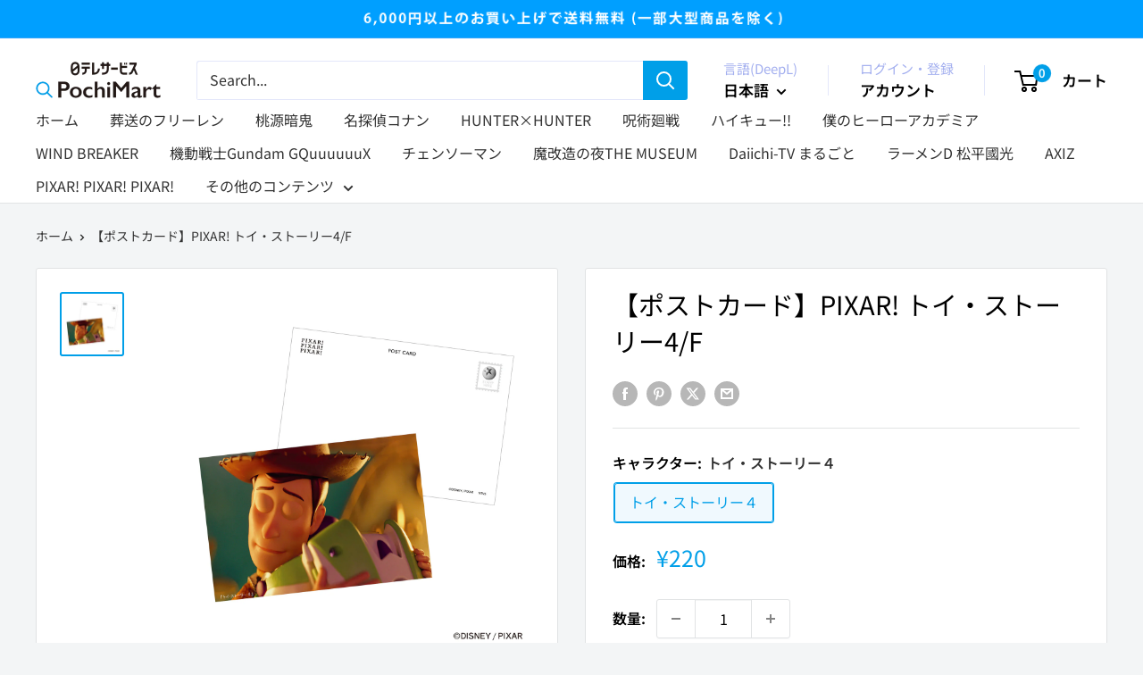

--- FILE ---
content_type: text/css
request_url: https://pochimart.com/cdn/shop/t/54/assets/bss-lock-settings.css?v=67639800343593277901763222427
body_size: 726
content:
.bss-lock-passcode-container-2751.page-width.bsscommerce-passcode-container .bss-commerce-passcode-container-2{width:100%;display:flex;justify-content:center;align-items:flex-start;margin-top:16px}.bss-lock-passcode-container-2751 .bss-commerce-passcode-input-label{margin-bottom:4px;display:flex;width:100%;justify-content:flex-start;font-size:15px;color:#000;font-weight:400;font-style:normal;text-decoration:none}.bss-lock-passcode-container-2751.page-width #bsscommerce-ltap-password{display:flex;flex-direction:inherit;row-gap:6px;column-gap:6px;max-width:100%;max-height:200px;align-items:center;height:42px}.bss-lock-passcode-container-2751 .bss-password-form-wrapper{display:flex;align-items:center;border:1px solid;border-color:#000;border-radius:5px;overflow:hidden;background-color:#fff;margin-right:6px;flex:1;justify-content:space-between}.bss-lock-passcode-container-2751.page-width.bsscommerce-passcode-container .bss-password-form-wrapper{width:79px;max-width:100%;max-height:200px;height:100%}.bss-lock-passcode-container-2751 #bsscommerce-password{padding:8px 0 8px 10px;border-radius:5px;font-size:14px;border:none;margin-right:5px;box-shadow:none;outline:none}.bss-lock-passcode-container-2751.page-width.bsscommerce-passcode-container #bsscommerce-password{width:79px}.bss-lock-passcode-container-2751 .toggle-passcode-input{background-color:transparent;border:none;line-height:0;padding:8px;cursor:pointer;fill:#babec3}.bss-lock-passcode-container-2751 #bsscommerce-password-submit{color:#fff!important;background-color:#000!important;border:1px solid #ccc;padding:5px 15px;border-radius:5px;cursor:pointer;height:42px;font-size:14px;font-weight:700}.bss-lock-passcode-container-2751.page-width.bsscommerce-passcode-container #bsscommerce-password-submit{max-height:200px;max-width:100%;width:79px}.bss-lock-message-element-2751{font-size:14px!important;font-weight:400!important;font-style:normal!important;text-decoration:none!important;text-align:center!important;color:#000!important;display:inline-block!important;font-family:inherit!important}.bss-lock-passcode-container-2943.page-width.bsscommerce-passcode-container .bss-commerce-passcode-container-2{width:100%;display:flex;justify-content:center;align-items:flex-start;margin-top:16px}.bss-lock-passcode-container-2943 .bss-commerce-passcode-input-label{margin-bottom:4px;display:flex;width:100%;justify-content:center;font-size:14px;color:#000;font-weight:700;font-style:normal;text-decoration:none}.bss-lock-passcode-container-2943.page-width #bsscommerce-ltap-password{display:flex;flex-direction:column;row-gap:6px;column-gap:6px;max-width:100%;max-height:410px;align-items:center;height:fit-content}.bss-lock-passcode-container-2943 .bss-password-form-wrapper{display:flex;align-items:center;border:1px solid;border-color:#999;border-radius:5px;overflow:hidden;background-color:#fff;margin-right:6px;flex:1;justify-content:space-between}.bss-lock-passcode-container-2943.page-width.bsscommerce-passcode-container .bss-password-form-wrapper{width:335px;max-width:100%;max-height:200px;height:40px}.bss-lock-passcode-container-2943 #bsscommerce-password{padding:8px 0 8px 10px;border-radius:5px;font-size:14px;border:none;margin-right:5px;box-shadow:none;outline:none}.bss-lock-passcode-container-2943.page-width.bsscommerce-passcode-container #bsscommerce-password{width:335px}.bss-lock-passcode-container-2943 .toggle-passcode-input{background-color:transparent;border:none;line-height:0;padding:8px;cursor:pointer;fill:#babec3}.bss-lock-passcode-container-2943 #bsscommerce-password-submit{color:#fff!important;background-color:#999!important;border:1px solid #ccc;padding:5px 15px;border-radius:5px;cursor:pointer;height:42px;font-size:14px;font-weight:700}.bss-lock-passcode-container-2943.page-width.bsscommerce-passcode-container #bsscommerce-password-submit{max-height:200px;max-width:100%;width:79px}.bss-lock-message-element-2943{font-size:14px!important;font-weight:400!important;font-style:normal!important;text-decoration:none!important;text-align:center!important;color:#000!important;display:inline-block!important;font-family:inherit!important}.bss-lock-passcode-container-2944.page-width.bsscommerce-passcode-container .bss-commerce-passcode-container-2{width:100%;display:flex;justify-content:center;align-items:flex-start;margin-top:16px}.bss-lock-passcode-container-2944 .bss-commerce-passcode-input-label{margin-bottom:4px;display:flex;width:100%;justify-content:flex-start;font-size:14px;color:#000;font-weight:400;font-style:normal;text-decoration:none}.bss-lock-passcode-container-2944.page-width #bsscommerce-ltap-password{display:flex;flex-direction:inherit;row-gap:6px;column-gap:6px;max-width:100%;max-height:200px;align-items:center;height:42px}.bss-lock-passcode-container-2944 .bss-password-form-wrapper{display:flex;align-items:center;border:1px solid;border-color:#000;border-radius:5px;overflow:hidden;background-color:#fff;margin-right:6px;flex:1;justify-content:space-between}.bss-lock-passcode-container-2944.page-width.bsscommerce-passcode-container .bss-password-form-wrapper{width:335px;max-width:100%;max-height:200px;height:100%}.bss-lock-passcode-container-2944 #bsscommerce-password{padding:8px 0 8px 10px;border-radius:5px;font-size:14px;border:none;margin-right:5px;box-shadow:none;outline:none}.bss-lock-passcode-container-2944.page-width.bsscommerce-passcode-container #bsscommerce-password{width:335px}.bss-lock-passcode-container-2944 .toggle-passcode-input{background-color:transparent;border:none;line-height:0;padding:8px;cursor:pointer;fill:#babec3}.bss-lock-passcode-container-2944 #bsscommerce-password-submit{color:#fff!important;background-color:#000!important;border:1px solid #ccc;padding:5px 15px;border-radius:5px;cursor:pointer;height:42px;font-size:14px;font-weight:700}.bss-lock-passcode-container-2944.page-width.bsscommerce-passcode-container #bsscommerce-password-submit{max-height:200px;max-width:100%;width:79px}.bss-lock-message-element-2944{font-size:14px!important;font-weight:400!important;font-style:normal!important;text-decoration:none!important;text-align:center!important;color:#000!important;display:inline-block!important;font-family:inherit!important}.bss-lock-passcode-container-2985.page-width.bsscommerce-passcode-container .bss-commerce-passcode-container-2{width:100%;display:flex;justify-content:center;align-items:flex-start;margin-top:16px}.bss-lock-passcode-container-2985 .bss-commerce-passcode-input-label{margin-bottom:4px;display:flex;width:100%;justify-content:flex-start;font-size:14px;color:#000;font-weight:400;font-style:normal;text-decoration:none}.bss-lock-passcode-container-2985.page-width #bsscommerce-ltap-password{display:flex;flex-direction:inherit;row-gap:6px;column-gap:6px;max-width:100%;max-height:200px;align-items:center;height:42px}.bss-lock-passcode-container-2985 .bss-password-form-wrapper{display:flex;align-items:center;border:1px solid;border-color:#000;border-radius:5px;overflow:hidden;background-color:#fff;margin-right:6px;flex:1;justify-content:space-between}.bss-lock-passcode-container-2985.page-width.bsscommerce-passcode-container .bss-password-form-wrapper{width:335px;max-width:100%;max-height:200px;height:100%}.bss-lock-passcode-container-2985 #bsscommerce-password{padding:8px 0 8px 10px;border-radius:5px;font-size:14px;border:none;margin-right:5px;box-shadow:none;outline:none}.bss-lock-passcode-container-2985.page-width.bsscommerce-passcode-container #bsscommerce-password{width:335px}.bss-lock-passcode-container-2985 .toggle-passcode-input{background-color:transparent;border:none;line-height:0;padding:8px;cursor:pointer;fill:#babec3}.bss-lock-passcode-container-2985 #bsscommerce-password-submit{color:#fff!important;background-color:#000!important;border:1px solid #ccc;padding:5px 15px;border-radius:5px;cursor:pointer;height:42px;font-size:14px;font-weight:700}.bss-lock-passcode-container-2985.page-width.bsscommerce-passcode-container #bsscommerce-password-submit{max-height:200px;max-width:100%;width:79px}.bss-lock-message-element-2985{font-size:14px!important;font-weight:400!important;font-style:normal!important;text-decoration:none!important;text-align:center!important;color:#000!important;display:inline-block!important;font-family:inherit!important}.bss-lock-passcode-container-3010.page-width.bsscommerce-passcode-container .bss-commerce-passcode-container-2{width:100%;display:flex;justify-content:center;align-items:flex-start;margin-top:16px}.bss-lock-passcode-container-3010 .bss-commerce-passcode-input-label{margin-bottom:4px;display:flex;width:100%;justify-content:flex-start;font-size:14px;color:#000;font-weight:400;font-style:normal;text-decoration:none}.bss-lock-passcode-container-3010.page-width #bsscommerce-ltap-password{display:flex;flex-direction:inherit;row-gap:6px;column-gap:6px;max-width:100%;max-height:200px;align-items:center;height:42px}.bss-lock-passcode-container-3010 .bss-password-form-wrapper{display:flex;align-items:center;border:1px solid;border-color:#000;border-radius:5px;overflow:hidden;background-color:#fff;margin-right:6px;flex:1;justify-content:space-between}.bss-lock-passcode-container-3010.page-width.bsscommerce-passcode-container .bss-password-form-wrapper{width:335px;max-width:100%;max-height:200px;height:100%}.bss-lock-passcode-container-3010 #bsscommerce-password{padding:8px 0 8px 10px;border-radius:5px;font-size:14px;border:none;margin-right:5px;box-shadow:none;outline:none}.bss-lock-passcode-container-3010.page-width.bsscommerce-passcode-container #bsscommerce-password{width:335px}.bss-lock-passcode-container-3010 .toggle-passcode-input{background-color:transparent;border:none;line-height:0;padding:8px;cursor:pointer;fill:#babec3}.bss-lock-passcode-container-3010 #bsscommerce-password-submit{color:#fff!important;background-color:#000!important;border:1px solid #ccc;padding:5px 15px;border-radius:5px;cursor:pointer;height:42px;font-size:14px;font-weight:700}.bss-lock-passcode-container-3010.page-width.bsscommerce-passcode-container #bsscommerce-password-submit{max-height:200px;max-width:100%;width:79px}.bss-lock-message-element-3010{font-size:14px!important;font-weight:400!important;font-style:normal!important;text-decoration:none!important;text-align:center!important;color:#000!important;display:inline-block!important;font-family:inherit!important}.container_msg{height:200px;display:grid;place-items:center;background-color:#add8e6}.content_msg{font-size:large}.bss-lock-passcode-container-5630.page-width.bsscommerce-passcode-container .bss-commerce-passcode-container-2{width:100%;display:flex;justify-content:center;align-items:flex-start;margin-top:16px}.bss-lock-passcode-container-5630 .bss-commerce-passcode-input-label{margin-bottom:4px;display:flex;width:100%;justify-content:center;font-size:14px;color:#03a9f4;font-weight:400;font-style:normal;text-decoration:none}.bss-lock-passcode-container-5630.page-width #bsscommerce-ltap-password{display:flex;flex-direction:column;row-gap:6px;column-gap:6px;max-width:100%;max-height:410px;align-items:center;height:fit-content}.bss-lock-passcode-container-5630 .bss-password-form-wrapper{display:flex;align-items:center;border:1px solid;border-color:#0288d1;border-radius:20px;overflow:hidden;background-color:#fff;margin-right:6px;flex:1;justify-content:space-between}.bss-lock-passcode-container-5630.page-width.bsscommerce-passcode-container .bss-password-form-wrapper{width:355px;max-width:100%;max-height:200px;height:42px}.bss-lock-passcode-container-5630 #bsscommerce-password{padding:8px 0 8px 10px;border-radius:20px;font-size:14px;border:none;margin-right:5px;box-shadow:none;outline:none}.bss-lock-passcode-container-5630.page-width.bsscommerce-passcode-container #bsscommerce-password{width:355px}.bss-lock-passcode-container-5630 .toggle-passcode-input{background-color:transparent;border:none;line-height:0;padding:8px;cursor:pointer;fill:#babec3}.bss-lock-passcode-container-5630 #bsscommerce-password-submit{color:#fff!important;background-color:#000!important;border:1px solid #ccc;padding:5px 15px;border-radius:6px;cursor:pointer;height:42px;font-size:14px;font-weight:700}.bss-lock-passcode-container-5630.page-width.bsscommerce-passcode-container #bsscommerce-password-submit{max-height:200px;max-width:100%;width:101px}.bss-lock-message-element-5630{font-size:14px!important;font-weight:400!important;font-style:normal!important;text-decoration:none!important;text-align:center!important;color:#000!important;display:inline-block!important;font-family:inherit!important}.bss-lock-passcode-container-5630 #bsscommerce-password-submit{background:linear-gradient(135deg,#0288d1,#03a9f4,#00bcd4)}.bss-lock-passcode-container-5630 .bss-password-form-wrapper{border-width:2px;background:linear-gradient(135deg,#e3f2fd,#bbdefb)}.bss-lock-passcode-container-5630 #bsscommerce-password{background:inherit}.bss-lock-passcode-container-5630 .bss-passcode-request{background:linear-gradient(135deg,#0288d1,#03a9f4,#00bcd4);background-clip:text;-webkit-text-fill-color:transparent;text-decoration:underline;text-decoration-color:#0288d1}.bss-lock-passcode-container-6096.page-width.bsscommerce-passcode-container .bss-commerce-passcode-container-2{width:100%;display:flex;justify-content:center;align-items:flex-start;margin-top:16px}.bss-lock-passcode-container-6096 .bss-commerce-passcode-input-label{margin-bottom:4px;display:flex;width:100%;justify-content:center;font-size:14px;color:#ff492b;font-weight:400;font-style:normal;text-decoration:none}.bss-lock-passcode-container-6096.page-width #bsscommerce-ltap-password{display:flex;flex-direction:column;row-gap:6px;column-gap:6px;max-width:100%;max-height:410px;align-items:center;height:fit-content}.bss-lock-passcode-container-6096 .bss-password-form-wrapper{display:flex;align-items:center;border:1px solid;border-color:#ff6b35;border-radius:12px;overflow:hidden;background-color:#fff;margin-right:6px;flex:1;justify-content:space-between}.bss-lock-passcode-container-6096.page-width.bsscommerce-passcode-container .bss-password-form-wrapper{width:355px;max-width:100%;max-height:200px;height:42px}.bss-lock-passcode-container-6096 #bsscommerce-password{padding:8px 0 8px 10px;border-radius:12px;font-size:14px;border:none;margin-right:5px;box-shadow:none;outline:none}.bss-lock-passcode-container-6096.page-width.bsscommerce-passcode-container #bsscommerce-password{width:355px}.bss-lock-passcode-container-6096 .toggle-passcode-input{background-color:transparent;border:none;line-height:0;padding:8px;cursor:pointer;fill:#babec3}.bss-lock-passcode-container-6096 #bsscommerce-password-submit{color:#fff!important;background-color:#000!important;border:1px solid #ccc;padding:5px 15px;border-radius:12px;cursor:pointer;height:42px;font-size:14px;font-weight:700}.bss-lock-passcode-container-6096.page-width.bsscommerce-passcode-container #bsscommerce-password-submit{max-height:200px;max-width:100%;width:101px}.bss-lock-message-element-6096{font-size:14px!important;font-weight:400!important;font-style:normal!important;text-decoration:none!important;text-align:center!important;color:#000!important;display:inline-block!important;font-family:inherit!important}.bss-lock-passcode-container-6096 #bsscommerce-password-submit{background:linear-gradient(135deg,#ff6b35,#ff416c,#ff4b2b)}.bss-lock-passcode-container-6096 .bss-password-form-wrapper{border-width:2px;background:linear-gradient(135deg,#fff5f0,#ffe8dc)}.bss-lock-passcode-container-6096 #bsscommerce-password{background:inherit}.bss-lock-passcode-container-6096 .bss-passcode-request{background:linear-gradient(135deg,#ff6b35,#ff416c,#ff4b2b);background-clip:text;-webkit-text-fill-color:transparent;text-decoration:underline;text-decoration-color:#ff6b35}.bss-lock-passcode-container-6714.page-width.bsscommerce-passcode-container .bss-commerce-passcode-container-2{width:100%;display:flex;justify-content:center;align-items:flex-start;margin-top:16px}.bss-lock-passcode-container-6714 .bss-commerce-passcode-input-label{margin-bottom:4px;display:flex;width:100%;justify-content:center;font-size:14px;color:#03a9f4;font-weight:400;font-style:normal;text-decoration:none}.bss-lock-passcode-container-6714.page-width #bsscommerce-ltap-password{display:flex;flex-direction:column;row-gap:6px;column-gap:6px;max-width:100%;max-height:410px;align-items:center;height:fit-content}.bss-lock-passcode-container-6714 .bss-password-form-wrapper{display:flex;align-items:center;border:1px solid;border-color:#0288d1;border-radius:20px;overflow:hidden;background-color:#fff;margin-right:6px;flex:1;justify-content:space-between}.bss-lock-passcode-container-6714.page-width.bsscommerce-passcode-container .bss-password-form-wrapper{width:355px;max-width:100%;max-height:200px;height:42px}.bss-lock-passcode-container-6714 #bsscommerce-password{padding:8px 0 8px 10px;border-radius:20px;font-size:14px;border:none;margin-right:5px;box-shadow:none;outline:none}.bss-lock-passcode-container-6714.page-width.bsscommerce-passcode-container #bsscommerce-password{width:355px}.bss-lock-passcode-container-6714 .toggle-passcode-input{background-color:transparent;border:none;line-height:0;padding:8px;cursor:pointer;fill:#babec3}.bss-lock-passcode-container-6714 #bsscommerce-password-submit{color:#fff!important;background-color:#000!important;border:1px solid #ccc;padding:5px 15px;border-radius:10px;cursor:pointer;height:42px;font-size:14px;font-weight:700}.bss-lock-passcode-container-6714.page-width.bsscommerce-passcode-container #bsscommerce-password-submit{max-height:200px;max-width:100%;width:101px}.bss-lock-message-element-6714{font-size:14px!important;font-weight:400!important;font-style:normal!important;text-decoration:none!important;text-align:center!important;color:#000!important;display:inline-block!important;font-family:inherit!important}.bss-lock-passcode-container-6714 #bsscommerce-password-submit{background:linear-gradient(135deg,#0288d1,#03a9f4,#00bcd4)}.bss-lock-passcode-container-6714 .bss-password-form-wrapper{border-width:2px;background:linear-gradient(135deg,#e3f2fd,#bbdefb)}.bss-lock-passcode-container-6714 #bsscommerce-password{background:inherit}.bss-lock-passcode-container-6714 .bss-passcode-request{background:linear-gradient(135deg,#0288d1,#03a9f4,#00bcd4);background-clip:text;-webkit-text-fill-color:transparent;text-decoration:underline;text-decoration-color:#0288d1}header [class*=bss-product-lock]{display:none!important}.product-block-list:has(.bss-lock-element) .quantity-selector--product{cursor:not-allowed;opacity:.5;pointer-events:none}.product-block-list:has(.bss-lock-element) .product-form__add-button{cursor:not-allowed!important;opacity:.5!important;pointer-events:none!important}.product-block-list:has(.bss-lock-element) .shopify-payment-button{cursor:not-allowed!important;opacity:.5!important;pointer-events:none!important}.sf-product-wrapper:has(.bss-lock-element) .shopify-payment-button{cursor:not-allowed!important;opacity:.5!important;pointer-events:none!important}.sf-product-wrapper:has(.bss-lock-element) .add-to-cart{cursor:not-allowed!important;opacity:.5!important;pointer-events:none!important}.sf__pcard:has(.bss-lock-element) form[action="/cart/add"]{cursor:not-allowed;opacity:.5;pointer-events:none}#CollectionProductGrid .sf__pcard:has(.bss-lock-element) form[action="/cart/add"]{display:none}.bss-hide-atc+*{display:none!important}.bss-lock-hidden{display:none}script#bss-behavior-script{display:none!important}
/*# sourceMappingURL=/cdn/shop/t/54/assets/bss-lock-settings.css.map?v=67639800343593277901763222427 */


--- FILE ---
content_type: text/javascript
request_url: https://pochimart.com/cdn/shop/t/54/assets/custom.js?v=102476495355921946141761896593
body_size: -623
content:
//# sourceMappingURL=/cdn/shop/t/54/assets/custom.js.map?v=102476495355921946141761896593


--- FILE ---
content_type: text/javascript
request_url: https://cdn.shopify.com/extensions/019a8134-e5e9-742f-ac9c-9d36ba0b1cbc/term-of-use-checkbox-426/assets/constants.js?v=1763453283
body_size: 2963
content:
window.constants = {
  // Shopify Free Theme--------------------------------------------------------------------------------
  'shopify_free_theme': {
    product: {
      buyNowButtonSelector: "[data-shopify=payment-button]",
      buyNowButtonOpacitySelector: "[data-shopify=payment-button]",
      addToCartButtonSelector: ".product-form__submit.button",
      addToCartButtonOpacitySelector: ".product-form__submit.button",
      cartNotificationSelector: "#cart-notification-form",
      cartNotificationOpacitySelector: "#cart-notification-form > .button",
      checkboxIdForBuyNowOrAddToCart: "term-of-use-checkbox",
      checkboxIdForCartNotification: "term-of-use-checkbox-cart-notification",
    },
    cart: {
      checkoutSelector: ".cart__footer .cart__ctas",
      checkoutOpacitySelector: ".cart__footer .cart__checkout-button",
      checkboxIdForCart: "term-of-use-checkbox-cart",
    },
    cartDrawer: {
      onClickSelector: {
        addToCartButtonSelector:
          "[id^='ProductSubmitButton-template--'][id$='__main']",
        cartIconSelector: "#cart-icon-bubble",
        cartPlusButtonSelector: 'button[name="plus"]',
        cartMinusButtonSelector: 'button[name="minus"]',
        cartRemoveButtonSelector: ".button--tertiary.cart-remove-button",
      },
      cartDrawerCheckoutSelector: ".drawer__footer .cart__ctas",
      checkboxIdForCartDrawer: "term-of-use-checkbox-cart-drawer",
      cartDrawerCheckoutOpacitySelector: ".drawer__footer .cart__ctas",
    },
    register: {
      createCustomerSelector: "#create_customer button",
      createCustomerOpacitySelector: "#create_customer button",
      checkboxIdForRegister: "term-of-use-checkbox-register",
    },
  },
  141: {
    product: {
      buyNowButtonSelector: "[data-shopify=payment-button]",
      buyNowButtonOpacitySelector: "[data-shopify=payment-button]",
      addToCartButtonSelector: "#addToCart",
      addToCartButtonOpacitySelector: "#addToCart",
      cartNotificationSelector: null,
      cartNotificationOpacitySelector: null,
      checkboxIdForBuyNowOrAddToCart: "term-of-use-checkbox",
      checkboxIdForCartNotification: "term-of-use-checkbox-cart-notification",
    },
    cart: {
      checkoutSelector: ".ajax-cart__buttons .ajax-cart__button-submit",
      checkoutOpacitySelector: ".ajax-cart__buttons .ajax-cart__button-submit",
      checkboxIdForCart: "term-of-use-checkbox-cart",
      time: 1000,
      onClickSelector: {
        cartDrawerDisappearsSelector:'.js-slideout-overlay',
        cartDrawerCloseButtonSelector: ".icn-close",
      },
    },
    cartDrawer: {
      onClickSelector: {
        addToCartButtonSelector:
          "#addToCart",
        cartIconSelector: ".slideout__trigger--open",
        cartPlusButtonSelector: '.ajax-cart__qty-control--up',
        cartMinusButtonSelector: '.ajax-cart__qty-control--down',
        cartRemoveButtonSelector: ".fash--apollo-close",
      },
      cartDrawerCheckoutSelector: "#mini-cart .ajax-cart__buttons",
      checkboxIdForCartDrawer: "term-of-use-checkbox-cart-drawer",
      cartDrawerCheckoutOpacitySelector: "#mini-cart .ajax-cart__button-submit",
    },
    register: {
      createCustomerSelector: "input.button.btn-secondary[type='submit'][value='Create']",
      createCustomerOpacitySelector: "input.button.btn-secondary[type='submit'][value='Create']",
      checkboxIdForRegister: "term-of-use-checkbox-register",
    },
    accountActivation: {
      activateAccountSelector: ".action_bottom",
      activateAccountOpacitySelector: ".action_bottom .secondary.button",
      checkboxAccountActivation: "term-of-use-checkbox-account-activation",
    },
  },
  // Symmetry
  568: {
    product: {
      buyNowButtonSelector: ".wallet-button-fade-in,.product-dynamic-payment-button",
      buyNowButtonOpacitySelector: ".wallet-button-fade-in,.product-dynamic-payment-button",
      addToCartButtonSelector: ".product-form__submit.button",
      addToCartButtonOpacitySelector: ".product-form__submit.button",
      cartNotificationSelector: "#cart-notification-form",
      cartNotificationOpacitySelector: "#cart-notification-form > .button",
      checkboxIdForBuyNowOrAddToCart: "term-of-use-checkbox",
      checkboxIdForCartNotification: "term-of-use-checkbox-cart-notification",
    },
    cart: {
      checkoutSelector: "#update-cart",
      checkoutOpacitySelector: "#update-cart",
      checkboxIdForCart: "term-of-use-checkbox-cart",
    },
    cartDrawer: {
      onClickSelector: {
        addToCartButtonSelector:
          ".quantity-submit-row__submit",
        cartIconSelector: ".cart-link",
        cartPlusButtonSelector: 'button[name="plus"]',
        cartMinusButtonSelector: 'button[name="minus"]',
        cartRemoveButtonSelector: ".button--tertiary.cart-remove-button",
      },
      cartDrawerCheckoutSelector: ".checkout-buttons",
      checkboxIdForCartDrawer: "term-of-use-checkbox-cart-drawer",
      cartDrawerCheckoutOpacitySelector: ".checkout-buttons",
    },
    register: {
      createCustomerSelector: "#create_customer button,.lightly-spaced-row-above .btn[type='submit']",
      createCustomerOpacitySelector: "#create_customer button,.lightly-spaced-row-above .btn[type='submit']",
      checkboxIdForRegister: "term-of-use-checkbox-register",
    },
    quickFormButton: ".btn.btn--secondary.quickbuy-toggle",
  },
  // Simple
  578: {
    product: {
      buyNowButtonSelector: "[data-shopify=payment-button]",
      buyNowButtonOpacitySelector: "[data-shopify=payment-button]",
      addToCartButtonSelector: ".product-form__submit.button",
      addToCartButtonOpacitySelector: ".product-form__submit.button",
      cartNotificationSelector: "#cart-notification-form",
      cartNotificationOpacitySelector: "#cart-notification-form > .button",
      checkboxIdForBuyNowOrAddToCart: "term-of-use-checkbox",
      checkboxIdForCartNotification: "term-of-use-checkbox-cart-notification",
    },
    cart: {
      checkoutSelector: "button[type='submit'][name='checkout'].btn",
      checkoutOpacitySelector: "button[type='submit'][name='checkout'].btn",
      checkboxIdForCart: "term-of-use-checkbox-cart",
    },    
  },
  // Showcase
  677: {
    product: {
      buyNowButtonSelector: "[data-shopify=payment-button]",
      buyNowButtonOpacitySelector: "[data-shopify=payment-button]",
      addToCartButtonSelector: 'button[name="add"]',
      addToCartButtonOpacitySelector: 'button[name="add"]',
      cartNotificationSelector: "#cart-notification-form",
      cartNotificationOpacitySelector: "#cart-notification-form > .button",
      checkboxIdForBuyNowOrAddToCart: "term-of-use-checkbox",
      checkboxIdForCartNotification: "term-of-use-checkbox-cart-notification",
    },
    cart: {
      checkoutSelector: ".checkout-btn",
      checkoutOpacitySelector: ".checkout-btn",
      checkboxIdForCart: "term-of-use-checkbox-cart",
    },
    cartDrawer: {
      onClickSelector: {
        addToCartButtonSelector:
          'button[name="add"]',
        cartIconSelector: "#cart-icon-bubble",
        cartPlusButtonSelector: 'button[name="plus"]',
        cartMinusButtonSelector: 'button[name="minus"]',
        cartRemoveButtonSelector: ".button--tertiary.cart-remove-button",
      },
      cartDrawerCheckoutSelector: ".button--checkout",
      checkboxIdForCartDrawer: "term-of-use-checkbox-cart-drawer",
      cartDrawerCheckoutOpacitySelector: ".button--checkout",
    },
    register: {
      createCustomerSelector: 'input[value="Create"]',
      createCustomerOpacitySelector: 'input[value="Create"]',
      checkboxIdForRegister: "term-of-use-checkbox-register",
    },
    quickFormButton: ".cc-quick-buy-btn-container",
  },
  // Focal--------------------------------------------------------------------------------
  714: {
    product: {
      buyNowButtonSelector: "[data-shopify=payment-button]",
      buyNowButtonOpacitySelector: "[data-shopify=payment-button]",
      addToCartButtonSelector: "#AddToCart,#StickyAddToCart",
      addToCartButtonOpacitySelector: "#AddToCart.product-form__add-button,#StickyAddToCart.product-form__add-button",
      cartNotificationSelector: null,
      cartNotificationOpacitySelector: null,
      checkboxIdForBuyNowOrAddToCart: "term-of-use-checkbox",
      checkboxIdForCartNotification: "term-of-use-checkbox-cart-notification",
    },
    cart: {
      checkoutSelector: ".cart__checkout-button",
      checkoutOpacitySelector: ".cart__checkout-button",
      checkboxIdForCart: "term-of-use-checkbox-cart",
    },
    cartDrawer: {
      onClickSelector: {
        addToCartButtonSelector: "#AddToCart",
        cartIconSelector: ".header__icon-wrapper",
        cartPlusButtonSelector:
          'a.quantity-selector__button[aria-label="Increase quantity"]',
        cartMinusButtonSelector:
          'a.quantity-selector__button[aria-label="Decrease quantity"]',
        cartRemoveButtonSelector: ".line-item__remove-button",
      },
      cartDrawerCheckoutSelector: "#mini-cart .checkout-button",
      checkboxIdForCartDrawer: "term-of-use-checkbox-cart-drawer",
      cartDrawerCheckoutOpacitySelector: "#mini-cart .checkout-button",
    },
    register: {
      createCustomerSelector: ".form__submit",
      createCustomerOpacitySelector: ".form__submit",
      checkboxIdForRegister: "term-of-use-checkbox-register",
    },
  },
  // canopy
  732: {
    product: {
      buyNowButtonSelector: "[data-shopify=payment-button]",
      buyNowButtonOpacitySelector: "[data-shopify=payment-button]",
      addToCartButtonSelector: ".payment-and-quantity__add",
      addToCartButtonOpacitySelector: ".payment-and-quantity__add",
      cartNotificationSelector: "#cart-notification-form",
      cartNotificationOpacitySelector: "#cart-notification-form > .button",
      checkboxIdForBuyNowOrAddToCart: "term-of-use-checkbox",
      checkboxIdForCartNotification: "term-of-use-checkbox-cart-notification",
    },
    cart: {
      checkoutSelector: ".checkout-button--lower, .checkout-button--upper",
      checkoutOpacitySelector: ".checkout-button--lower, .checkout-button--upper",
      checkboxIdForCart: "term-of-use-checkbox-cart",
      time: 1000
    },
    cartDrawer: {
      onClickSelector: {
        addToCartButtonSelector:
          ".payment-and-quantity__add",
        cartIconSelector: ".current-cart-icon",
        cartPlusButtonSelector: '.qty-adjuster__up',
        cartMinusButtonSelector: '.qty-adjuster__down',
        cartRemoveButtonSelector: ".qty-adjuster__remove",
      },
      cartDrawerCheckoutSelector: ".drawer__footer .cart__ctas",
      checkboxIdForCartDrawer: "term-of-use-checkbox-cart-drawer",
      cartDrawerCheckoutOpacitySelector: ".cart-summary button[name='checkout']",
    },
    register: {
      createCustomerSelector: "#create_customer button",
      createCustomerOpacitySelector: "#create_customer button",
      checkboxIdForRegister: "term-of-use-checkbox-register",
    },
  },
  // Pipeline
  739: {
    product: {
      buyNowButtonSelector: "[data-shopify=payment-button]",
      buyNowButtonOpacitySelector: "[data-shopify=payment-button]",
      addToCartButtonSelector: ".btn--add-to-cart",
      addToCartButtonOpacitySelector: ".btn--add-to-cart",
      cartNotificationSelector: "#cart-notification-form",
      cartNotificationOpacitySelector: "#cart-notification-form > .button",
      checkboxIdForBuyNowOrAddToCart: "term-of-use-checkbox",
      checkboxIdForCartNotification: "term-of-use-checkbox-cart-notification",
    },
    cart: {
      checkoutSelector: ".checkout__button",
      checkoutOpacitySelector: ".checkout__button",
      checkboxIdForCart: "term-of-use-checkbox-cart",
    },
    cartDrawer: {
      onClickSelector: {
        addToCartButtonSelector:
          "[id^='ProductSubmitButton-template--'][id$='__main']",
        cartIconSelector: "#cart-icon-bubble",
        cartPlusButtonSelector: 'button[name="plus"]',
        cartMinusButtonSelector: 'button[name="minus"]',
        cartRemoveButtonSelector: ".button--tertiary.cart-remove-button",
      },
      cartDrawerCheckoutSelector: ".drawer__footer .cart__ctas",
      checkboxIdForCartDrawer: "term-of-use-checkbox-cart-drawer",
      cartDrawerCheckoutOpacitySelector: ".drawer__footer .cart__ctas",
    },
    register: {
      createCustomerSelector: "#create_customer button",
      createCustomerOpacitySelector: "#create_customer button",
      checkboxIdForRegister: "term-of-use-checkbox-register",
    },
  },
  // Ira--------------------------------------------------------------------------------
  790: {
    product: {
      buyNowButtonSelector: "[data-shopify=payment-button]",
      buyNowButtonOpacitySelector: "[data-shopify=payment-button]",
      addToCartButtonSelector: ".product-form__submit.button",
      addToCartButtonOpacitySelector: ".product-form__submit.button",
      cartNotificationSelector: "#cart-notification-form",
      cartNotificationOpacitySelector: "#cart-notification-form > .button",
      checkboxIdForBuyNowOrAddToCart: "term-of-use-checkbox",
      checkboxIdForCartNotification: "term-of-use-checkbox-cart-notification",
    },
    cart: {
      checkoutSelector: ".cart__footer-actions",
      checkoutOpacitySelector: ".cart__footer-actions input[name='checkout']",
      checkboxIdForCart: "term-of-use-checkbox-cart",
    },
    cartDrawer: {
      onClickSelector: {
        addToCartButtonSelector:
          "[id^='ProductSubmitButton-template--'][id$='__main']",
        cartIconSelector: "#cart-icon-bubble",
        cartPlusButtonSelector: 'button[name="plus"]',
        cartMinusButtonSelector: 'button[name="minus"]',
        cartRemoveButtonSelector: ".button--tertiary.cart-remove-button",
      },
      cartDrawerCheckoutSelector: ".drawer__footer .cart__ctas",
      checkboxIdForCartDrawer: "term-of-use-checkbox-cart-drawer",
      cartDrawerCheckoutOpacitySelector: ".drawer__footer .cart__ctas",
    },
    register: {
      createCustomerSelector: ".login__main input[type='submit']",
      createCustomerOpacitySelector: ".login__main input[type='submit']",
      checkboxIdForRegister: "term-of-use-checkbox-register",
    },
  },
  // Debut--------------------------------------------------------------------------------
  796: {
    product: {
      buyNowButtonSelector: "[data-shopify=payment-button]",
      buyNowButtonOpacitySelector: "[data-shopify=payment-button]",
      addToCartButtonSelector: ".product-form__item--submit",
      addToCartButtonOpacitySelector: ".product-form__item--submit",
      cartNotificationSelector: "#cart-notification-form",
      cartNotificationOpacitySelector: "#cart-notification-form > .button",
      checkboxIdForBuyNowOrAddToCart: "term-of-use-checkbox",
      checkboxIdForCartNotification: "term-of-use-checkbox-cart-notification",
    },
    cart: {
      checkoutSelector: ".cart__ctas",
      checkoutOpacitySelector: ".cart__checkout-button",
      checkboxIdForCart: "term-of-use-checkbox-cart",
    },
    cartDrawer: {
      onClickSelector: {
        addToCartButtonSelector:
          "[id^='ProductSubmitButton-template--'][id$='__main']",
        cartIconSelector: "#cart-icon-bubble",
        cartPlusButtonSelector: 'button[name="plus"]',
        cartMinusButtonSelector: 'button[name="minus"]',
        cartRemoveButtonSelector: ".button--tertiary.cart-remove-button",
      },
      cartDrawerCheckoutSelector: ".drawer__footer .cart__ctas",
      checkboxIdForCartDrawer: "term-of-use-checkbox-cart-drawer",
      cartDrawerCheckoutOpacitySelector: ".drawer__footer .cart__ctas",
    },
    register: {
      createCustomerSelector: "#create_customer button",
      createCustomerOpacitySelector: "#create_customer button",
      checkboxIdForRegister: "term-of-use-checkbox-register",
    },
  },
  // Empire--------------------------------------------------------------------------------
  838: {
    product: {
      buyNowButtonSelector: "[data-shopify=payment-button]",
      buyNowButtonOpacitySelector: "[data-shopify=payment-button]",
      addToCartButtonSelector: ".product-form--atc-button",
      addToCartButtonOpacitySelector: ".product-form--atc-button",
      cartNotificationSelector: null,
      cartNotificationOpacitySelector: null,
      checkboxIdForBuyNowOrAddToCart: "term-of-use-checkbox",
      checkboxIdForCartNotification: "term-of-use-checkbox-cart-notification",
    },
    cart: {
      checkoutSelector: ".cart-checkout",
      checkoutOpacitySelector: ".cart-checkout",
      checkboxIdForCart: "term-of-use-checkbox-cart",
    },
    cartDrawer: {
      onClickSelector: {
        addToCartButtonSelector: null,
        cartIconSelector: null,
        cartPlusButtonSelector: null,
        cartMinusButtonSelector: null,
        cartRemoveButtonSelector: null,
      },
      cartDrawerCheckoutSelector: null,
      checkboxIdForCartDrawer: "term-of-use-checkbox-cart-drawer",
      cartDrawerCheckoutOpacitySelector: null,
    },
    register: {
      createCustomerSelector: ".form-action--submit",
      createCustomerOpacitySelector: ".form-action--submit",
      checkboxIdForRegister: "term-of-use-checkbox-register",
    },
  },
  847: {
    product: {
      buyNowButtonSelector: "[data-shopify=payment-button]",
      buyNowButtonOpacitySelector: "[data-shopify=payment-button]",
      addToCartButtonSelector: ".product-form__submit.button",
      addToCartButtonOpacitySelector: ".product-form__submit.button",
      cartNotificationSelector: "#cart-notification-form",
      cartNotificationOpacitySelector: "#cart-notification-form > .button",
      checkboxIdForBuyNowOrAddToCart: "term-of-use-checkbox",
      checkboxIdForCartNotification: "term-of-use-checkbox-cart-notification",
    },
    cart: {
      checkoutSelector: ".cart__ctas",
      checkoutOpacitySelector: ".cart__checkout-button",
      checkboxIdForCart: "term-of-use-checkbox-cart",
    },
    cartDrawer: {
      onClickSelector: {
        addToCartButtonSelector:
          "[id^='ProductSubmitButton-template--'][id$='__main']",
        cartIconSelector: "#cart-icon-bubble",
        cartPlusButtonSelector: 'button[name="plus"]',
        cartMinusButtonSelector: 'button[name="minus"]',
        cartRemoveButtonSelector: ".button--tertiary.cart-remove-button",
      },
      cartDrawerCheckoutSelector: ".drawer__footer .cart__ctas",
      checkboxIdForCartDrawer: "term-of-use-checkbox-cart-drawer",
      cartDrawerCheckoutOpacitySelector: ".drawer__footer .cart__ctas",
    },
    register: {
      createCustomerSelector: "#register-submit",
      createCustomerOpacitySelector: "#register-submit",
      checkboxIdForRegister: "term-of-use-checkbox-register",
    },
  },
  // Prestige --------------------------------------------------------------------------------
  855: {
    product: {
      buyNowButtonSelector:
        "[data-testid='Checkout-button'],[data-shopify=payment-button]",
      buyNowButtonOpacitySelector:
        "[data-testid='Checkout-button'],[data-shopify=payment-button]",
      addToCartButtonSelector:
        ".ProductForm__BuyButtons, button[type='submit'].button",
      addToCartButtonOpacitySelector:
        ".ProductForm__BuyButtons, button[type='submit'].button",
      cartNotificationSelector: null,
      cartNotificationOpacitySelector: null,
      checkboxIdForBuyNowOrAddToCart: "term-of-use-checkbox",
      checkboxIdForCartNotification: "term-of-use-checkbox-cart-notification",
    },
    cart: {
      checkoutSelector: ".cart-footer .button[name='checkout']",
      checkoutOpacitySelector: ".cart-footer .button[name='checkout']",
      checkboxIdForCart: "term-of-use-checkbox-cart",
    },
    cartDrawer: {
      onClickSelector: {
        addToCartButtonSelector:
          ".ProductForm__BuyButtons,[id^='ProductSubmitButton-template--'][id$='__main'], .buy-buttons button[type='submit'].button",
        cartIconSelector: "#cart-icon-bubble, .Header__Icon, .header__nav-icon",
        cartPlusButtonSelector: 'button[name="plus"], svg.Icon-plus, .CartItem__QuantitySelector, .quantity-selector__button',
        // cartMinusButtonSelector: 'button[name="minus"], svg.Icon-minus, .CartItem__QuantitySelector',
        cartRemoveButtonSelector:
          ".button--tertiary.cart-remove-button, .Drawer__Main .CartItem__Remove, .cart-drawer__items .link",
      },
      cartDrawerCheckoutSelector:
        ".Drawer__Footer .Cart__Checkout, #cart-drawer button[type='submit'].button",
      checkboxIdForCartDrawer: "term-of-use-checkbox-cart-drawer",
      cartDrawerCheckoutOpacitySelector:
        ".Drawer__Footer .Cart__Checkout, #cart-drawer button[type='submit'].button",
    },
    register: {
      createCustomerSelector:
        ".customer-account-box button[type='submit'].button",
      createCustomerOpacitySelector:
        ".customer-account-box button[type='submit'].button",
      checkboxIdForRegister: "term-of-use-checkbox-register",
    },
  },
  // Inpulse --------------------------------------------------------------------------------
  857: {
    product: {
      buyNowButtonSelector: "[data-shopify=payment-button]",
      buyNowButtonOpacitySelector: "[data-shopify=payment-button]",
      addToCartButtonSelector: ".product-form__submit.button",
      addToCartButtonOpacitySelector: ".product-form__submit.button",
      cartNotificationSelector: "#cart-notification-form",
      cartNotificationOpacitySelector: "#cart-notification-form > .button",
      checkboxIdForBuyNowOrAddToCart: "term-of-use-checkbox",
      checkboxIdForCartNotification: "term-of-use-checkbox-cart-notification",
    },
    cart: {
      checkoutSelector: ".cart__checkout-wrapper",
      checkoutOpacitySelector: ".cart__checkout-wrapper",
      checkboxIdForCart: "term-of-use-checkbox-cart",
    },
    cartDrawer: {
      onClickSelector: {
        addToCartButtonSelector:
          ".add-to-cart",
        cartIconSelector: ".js-drawer-open-cart",
        cartPlusButtonSelector: 'button[name="plus"]',
        cartMinusButtonSelector: 'button[name="minus"]',
        cartRemoveButtonSelector: ".button--tertiary.cart-remove-button",
      },
      cartDrawerCheckoutSelector: ".drawer__footer .cart__ctas",
      checkboxIdForCartDrawer: "term-of-use-checkbox-cart-drawer",
      cartDrawerCheckoutOpacitySelector: ".drawer__footer .cart__ctas",
    },
    register: {
      createCustomerSelector: "#create_customer button",
      createCustomerOpacitySelector: "#create_customer button",
      checkboxIdForRegister: "term-of-use-checkbox-register",
    },
  },
  // Broadcast
  868: {
    product: {
      buyNowButtonSelector: "[data-shopify=payment-button]",
      buyNowButtonOpacitySelector: "[data-shopify=payment-button]",
      addToCartButtonSelector: ".product-form__submit.button",
      addToCartButtonOpacitySelector: ".product-form__submit.button",
      cartNotificationSelector: "#cart-notification-form",
      cartNotificationOpacitySelector: "#cart-notification-form > .button",
      checkboxIdForBuyNowOrAddToCart: "term-of-use-checkbox",
      checkboxIdForCartNotification: "term-of-use-checkbox-cart-notification",
    },
    cart: {
      checkoutSelector: ".cart__buttons",
      checkoutOpacitySelector: ".cart__buttons",
      checkboxIdForCart: "term-of-use-checkbox-cart",
    },
    cartDrawer: {
      onClickSelector: {
        addToCartButtonSelector:
          "[id^='ProductSubmitButton-template--'][id$='__main']",
        cartIconSelector: "#cart-icon-bubble",
        cartPlusButtonSelector: 'button[name="plus"]',
        cartMinusButtonSelector: 'button[name="minus"]',
        cartRemoveButtonSelector: ".button--tertiary.cart-remove-button",
      },
      cartDrawerCheckoutSelector: ".drawer__footer .cart__ctas",
      checkboxIdForCartDrawer: "term-of-use-checkbox-cart-drawer",
      cartDrawerCheckoutOpacitySelector: ".drawer__footer .cart__ctas",
    },
    register: {
      createCustomerSelector: "#create_customer button",
      createCustomerOpacitySelector: "#create_customer button",
      checkboxIdForRegister: "term-of-use-checkbox-register",
    },
  },
  // Warehouse
  871: {
    product: {
      buyNowButtonSelector: "[data-shopify=payment-button]",
      buyNowButtonOpacitySelector: "[data-shopify=payment-button]",
      addToCartButtonSelector: ".product-form__add-button",
      addToCartButtonOpacitySelector: ".product-form__add-button",
      cartNotificationSelector: "#cart-notification-form",
      cartNotificationOpacitySelector: "#cart-notification-form > .button",
      checkboxIdForBuyNowOrAddToCart: "term-of-use-checkbox",
      checkboxIdForCartNotification: "term-of-use-checkbox-cart-notification",
    },
    cart: {
      checkoutSelector: ".cart-recap__checkout",
      checkoutOpacitySelector: ".cart-recap__checkout",
      checkboxIdForCart: "term-of-use-checkbox-cart",
    },
    cartDrawer: {
      onClickSelector: {
        addToCartButtonSelector:
          "[id^='ProductSubmitButton-template--'][id$='__main']",
        cartIconSelector: "#cart-icon-bubble",
        cartPlusButtonSelector: 'button[name="plus"]',
        cartMinusButtonSelector: 'button[name="minus"]',
        cartRemoveButtonSelector: ".button--tertiary.cart-remove-button",
      },
      cartDrawerCheckoutSelector: ".drawer__footer .cart__ctas",
      checkboxIdForCartDrawer: "term-of-use-checkbox-cart-drawer",
      cartDrawerCheckoutOpacitySelector: ".drawer__footer .cart__ctas",
    },
    register: {
      createCustomerSelector: "#create_customer button",
      createCustomerOpacitySelector: "#create_customer button",
      checkboxIdForRegister: "term-of-use-checkbox-register",
    },
  },
  // Express
  885: {
    product: {
      buyNowButtonSelector: "[data-shopify=payment-button]",
      buyNowButtonOpacitySelector: "[data-shopify=payment-button]",
      addToCartButtonSelector: ".product-form__buttons",
      addToCartButtonOpacitySelector: ".product-form__add-to-cart",
      cartNotificationSelector: "#cart-notification-form",
      cartNotificationOpacitySelector: "#cart-notification-form > .button",
      checkboxIdForBuyNowOrAddToCart: "term-of-use-checkbox",
      checkboxIdForCartNotification: "term-of-use-checkbox-cart-notification",
    },
    cart: {
      checkoutSelector: ".cart__ctas",
      checkoutOpacitySelector: ".cart__checkout-button",
      checkboxIdForCart: "term-of-use-checkbox-cart",
    },
    cartDrawer: {
      onClickSelector: {
        addToCartButtonSelector:
          ".product-form__buttons",
        cartIconSelector: ".header__cart-indicator",
        cartPlusButtonSelector: '.cart-drawer__input',
        cartMinusButtonSelector: '.cart-drawer__input',
        cartRemoveButtonSelector: ".cart-drawer__remove",
      },
      cartDrawerCheckoutSelector: ".cart-drawer__footer .button",
      checkboxIdForCartDrawer: "term-of-use-checkbox-cart-drawer",
      cartDrawerCheckoutOpacitySelector: ".cart-drawer__footer .button",
    },
    register: {
      createCustomerSelector: "#create_customer button",
      createCustomerOpacitySelector: "#create_customer button",
      checkboxIdForRegister: "term-of-use-checkbox-register",
    },
  },
    
  // Spark--------------------------------------------------------------------------------
  911: {
    product: {
      buyNowButtonSelector: "[data-shopify=payment-button]",
      buyNowButtonOpacitySelector: "[data-shopify=payment-button]",
      addToCartButtonSelector: ".module-wrap,.product-form__cart-submit",
      addToCartButtonOpacitySelector: ".module-wrap,.product-form__cart-submit",
      cartNotificationSelector: null,
      cartNotificationOpacitySelector: null,
      checkboxIdForBuyNowOrAddToCart: "term-of-use-checkbox",
      checkboxIdForCartNotification: "term-of-use-checkbox-cart-notification",
    },
    cart: {
      checkoutSelector: ".cart__footer-actions",
      checkoutOpacitySelector: ".cart__footer-actions",
      checkboxIdForCart: "term-of-use-checkbox-cart",
    },
    cartDrawer: {
      onClickSelector: {
        addToCartButtonSelector: ".module-wrap,.product-form__cart-submit",
        cartIconSelector: "a.header__icon-touch[href='/cart']",
        cartPlusButtonSelector: ".quick-cart__button-increase",
        cartMinusButtonSelector: ".quick-cart__button-decrease",
        cartRemoveButtonSelector: ".quick-cart__button-remove",
      },
      cartDrawerCheckoutSelector: ".quick-cart__footer .quick-cart__buy-now",
      checkboxIdForCartDrawer: "term-of-use-checkbox-cart-drawer",
      cartDrawerCheckoutOpacitySelector:
        ".quick-cart__footer .quick-cart__buy-now",
    },
    register: {
      createCustomerSelector: ".btn.btn--primary.btn--form.btn--full",
      createCustomerOpacitySelector: ".btn.btn--primary.btn--form.btn--full",
      checkboxIdForRegister: "term-of-use-checkbox-register",
    },
  },
  // Be Yours--------------------------------------------------------------------------------
  1399: {
    product: {
      buyNowButtonSelector: "[data-shopify=payment-button]",
      buyNowButtonOpacitySelector: "[data-shopify=payment-button]",
      addToCartButtonSelector: ".product-form .product-form__submit.button",
      addToCartButtonOpacitySelector:
        ".product-form .product-form__submit.button",
      cartNotificationSelector: "#cart-notification-form",
      cartNotificationOpacitySelector: "#cart-notification-form > .button",
      checkboxIdForBuyNowOrAddToCart: "term-of-use-checkbox",
      checkboxIdForCartNotification: "term-of-use-checkbox-cart-notification",
    },
    cart: {
      checkoutSelector: ".cart__ctas",
      checkoutOpacitySelector: ".cart__checkout-button",
      checkboxIdForCart: "term-of-use-checkbox-cart",
    },
    cartDrawer: {
      onClickSelector: {
        addToCartButtonSelector: ".product-form__submit.button,add-to-cart.button",
        cartIconSelector: ".header__icon",
        cartPlusButtonSelector:
          '.cart-drawer button.quantity__button[name="plus"]',
        cartMinusButtonSelector:
          '.cart-drawer button.quantity__button[name="minus"]',
        cartRemoveButtonSelector: "#Remove-1",
      },
      cartDrawerCheckoutSelector: ".cart-drawer .button-container",
      checkboxIdForCartDrawer: "term-of-use-checkbox-cart-drawer",
      cartDrawerCheckoutOpacitySelector: ".cart-drawer button[type='submit']",
    },
    register: {
      createCustomerSelector: "#create_customer button",
      createCustomerOpacitySelector: "#create_customer button",
      checkboxIdForRegister: "term-of-use-checkbox-register",
    },
    quickFormButton: "quick-view-button.button",
  },
  // Studio MAIN CHABI organic, ENELSIA
  1431: {
    product: {
      buyNowButtonSelector: "[data-shopify=payment-button]",
      buyNowButtonOpacitySelector: "[data-shopify=payment-button]",
      addToCartButtonSelector:
        "[id^='ProductSubmitButton-template--'][id$='__main']",
      addToCartButtonOpacitySelector:
        "[id^='ProductSubmitButton-template--'][id$='__main']",
      cartNotificationSelector: "#cart-notification-form",
      cartNotificationOpacitySelector: "#cart-notification-form > .button",
      checkboxIdForBuyNowOrAddToCart: "term-of-use-checkbox",
      checkboxIdForCartNotification: "term-of-use-checkbox-cart-notification",
    },
    cart: {
      checkoutSelector: ".cart__ctas",
      checkoutOpacitySelector: ".cart__ctas",
      checkboxIdForCart: "term-of-use-checkbox-cart",
    },
    cartDrawer: {
      onClickSelector: {
        addToCartButtonSelector:
          "[id^='ProductSubmitButton-template--'][id$='__main']",
        cartIconSelector: "#cart-icon-bubble",
        cartPlusButtonSelector: 'button[name="plus"]',
        cartMinusButtonSelector: 'button[name="minus"]',
        cartRemoveButtonSelector: ".button--tertiary.cart-remove-button",
      },
      cartDrawerCheckoutSelector: ".drawer__footer .cart__ctas",
      checkboxIdForCartDrawer: "term-of-use-checkbox-cart-drawer",
      cartDrawerCheckoutOpacitySelector: ".drawer__footer .cart__ctas",
    },
    register: {
      createCustomerSelector: "",
      createCustomerOpacitySelector: "",
      checkboxIdForRegister: "term-of-use-checkbox-register",
    },
  },
  // Habitat--------------------------------------------------------------------------------
  1581: {
    product: {
      buyNowButtonSelector: "[data-shopify=payment-button]",
      buyNowButtonOpacitySelector: "[data-shopify=payment-button]",
      addToCartButtonSelector: "#AddToCart",
      addToCartButtonOpacitySelector: "#AddToCart",
      cartNotificationSelector: null,
      cartNotificationOpacitySelector: null,
      checkboxIdForBuyNowOrAddToCart: "term-of-use-checkbox",
      checkboxIdForCartNotification: "term-of-use-checkbox-cart-notification",
    },
    cart: {
      checkoutSelector: ".proceed-to-checkout",
      checkoutOpacitySelector: ".proceed-to-checkout",
      checkboxIdForCart: "term-of-use-checkbox-cart",
    },
    cartDrawer: {
      onClickSelector: {
        addToCartButtonSelector: "#AddToCart",
        cartIconSelector: ".thb-secondary-item-icon",
        cartPlusButtonSelector: ".plus",
        cartMinusButtonSelector: ".minus",
        cartRemoveButtonSelector: ".remove",
      },
      cartDrawerCheckoutSelector: "#Cart-Drawer .cart-drawer-buttons",
      checkboxIdForCartDrawer: "term-of-use-checkbox-cart-drawer",
      cartDrawerCheckoutOpacitySelector: "#Cart-Drawer button[type='submit']",
    },
    register: {
      createCustomerSelector: "#create_customer button",
      createCustomerOpacitySelector: "#create_customer button",
      checkboxIdForRegister: "term-of-use-checkbox-register",
    },
  },
  // Stiletto--------------------------------------------------------------------------------
  1621: {
    product: {
      buyNowButtonSelector: "[data-shopify='payment-button']",
      buyNowButtonOpacitySelector: "[data-testid='Checkout-button']",
      addToCartButtonSelector:
        ".product-form__controls-group button.product-form__cart-submit[data-add-to-cart]",
      addToCartButtonOpacitySelector:
        ".product-form__controls-group button.product-form__cart-submit[data-add-to-cart]",
      cartNotificationSelector: ".purchase-confirmation-popup__submit",
      cartNotificationOpacitySelector: ".purchase-confirmation-popup__submit",
      checkboxIdForBuyNowOrAddToCart: "term-of-use-checkbox",
      checkboxIdForCartNotification: "term-of-use-checkbox-cart-notification",
    },
    cart: {
      checkoutSelector: ".cart__footer .cart__submit",
      checkoutOpacitySelector: ".cart__footer .cart__submit",
      checkboxIdForCart: "term-of-use-checkbox-cart",
    },
    cartDrawer: {
      onClickSelector: {
        addToCartButtonSelector:
          ".product-form__controls-group button.product-form__cart-submit[data-add-to-cart]",
        cartIconSelector: ".header__icon-touch",
        cartPlusButtonSelector: ".product__quantity-add-item",
        cartMinusButtonSelector: ".product__quantity-subtract-item",
        cartRemoveButtonSelector: ".quick-cart__item-remove",
      },
      cartDrawerCheckoutSelector:
        ".quick-cart__footer-inner button[name='checkout']",
      checkboxIdForCartDrawer: "term-of-use-checkbox-cart-drawer",
      cartDrawerCheckoutOpacitySelector:
        ".quick-cart__footer-inner button[name='checkout']",
    },
    register: {
      createCustomerSelector: "#RegisterForm button[type='submit']",
      createCustomerOpacitySelector: "#RegisterForm button[type='submit']",
      checkboxIdForRegister: "term-of-use-checkbox-register",
    },
  },
  // Impact--------------------------------------------------------------------------------
  1190: {
    product: {
      buyNowButtonSelector: "[data-shopify=payment-button]",
      buyNowButtonOpacitySelector: "[data-shopify=payment-button]",
      addToCartButtonSelector: '.shopify-product-form .button--secondary',
      addToCartButtonOpacitySelector: '.shopify-product-form .button--secondary',
      cartNotificationSelector: "#cart-notification-form",
      cartNotificationOpacitySelector: "#cart-notification-form > .button",
      checkboxIdForBuyNowOrAddToCart: "term-of-use-checkbox",
      checkboxIdForCartNotification: "term-of-use-checkbox-cart-notification",
    },
    cart: {
      checkoutSelector: '.cart-form button[name="checkout"]',
      checkoutOpacitySelector: '.cart-form button[name="checkout"]',
      checkboxIdForCart: "term-of-use-checkbox-cart",
    },
    cartDrawer: {
      onClickSelector: {
        addToCartButtonSelector:
        '.shopify-product-form .button--secondary',
        cartIconSelector: '[aria-controls="cart-drawer"]',
        cartPlusButtonSelector: 'button[name="plus"]',
        cartMinusButtonSelector: 'button[name="minus"]',
        cartRemoveButtonSelector: ".button--tertiary.cart-remove-button",
      },
      cartDrawerCheckoutSelector: '.cart-drawer button[name="checkout"]',
      checkboxIdForCartDrawer: "term-of-use-checkbox-cart-drawer",
      cartDrawerCheckoutOpacitySelector: '.cart-drawer button[name="checkout"]',
    },
    register: {
      createCustomerSelector: "#create_customer .button--secondary",
      createCustomerOpacitySelector: "#create_customer .button--secondary",
      checkboxIdForRegister: "term-of-use-checkbox-register",
    },
  },
  1651: {
    product: {
      buyNowButtonSelector: "[data-shopify=payment-button]",
      buyNowButtonOpacitySelector: "[data-shopify=payment-button]",
      addToCartButtonSelector: ".add-to-cart[class*='_clone']",
      addToCartButtonOpacitySelector: ".add-to-cart[class*='_clone']",
      checkboxIdForBuyNowOrAddToCart: "term-of-use-checkbox",
      checkboxIdForCartNotification: "term-of-use-checkbox-cart-notification",
      time: 1000,
    },
  },
  1696: {
    product: {
      buyNowButtonSelector: "[data-shopify=payment-button]",
      buyNowButtonOpacitySelector: "[data-shopify=payment-button]",
      addToCartButtonSelector: ".ProductForm__AddToCart",
      addToCartButtonOpacitySelector: ".ProductForm__AddToCart",
      cartNotificationSelector: "#cart-notification-form",
      cartNotificationOpacitySelector: "#cart-notification-form > .button",
      checkboxIdForBuyNowOrAddToCart: "term-of-use-checkbox",
      checkboxIdForCartNotification: "term-of-use-checkbox-cart-notification",
    },
    cart: {
      checkoutSelector: ".Cart__Checkout",
      checkoutOpacitySelector: ".Cart__Checkout",
      checkboxIdForCart: "term-of-use-checkbox-cart",
    },
    cartDrawer: {
      // onClickSelector: {
      //   addToCartButtonSelector:
      //     ".ProductForm__AddToCart,.ProductQuickAddToCardForm__AddToCart,.ProductCard__SelectOptionButton",
      //   cartIconSelector: "#Header__CartTrigger",
      //   cartPlusButtonSelector: '.CartItem__QuantityButton--plus',
      //   cartMinusButtonSelector: '.CartItem__QuantityButton--minus',
      //   cartRemoveButtonSelector: ".CartItem__Remove",
      // },
      // cartDrawerCheckoutSelector: ".CartDrawer__Checkout",
      // checkboxIdForCartDrawer: "term-of-use-checkbox-cart-drawer",
      // cartDrawerCheckoutOpacitySelector: ".CartDrawer__Checkout",
    },
    register: {
      createCustomerSelector: ".Form__Submit",
      createCustomerOpacitySelector: ".Form__Submit",
      checkboxIdForRegister: "term-of-use-checkbox-register",
    },
  },
  // Sahara
  1926: {
    product: {
      buyNowButtonSelector: "[data-shopify=payment-button]",
      buyNowButtonOpacitySelector: "[data-shopify=payment-button]",
      addToCartButtonSelector: ".product-form__submit.button",
      addToCartButtonOpacitySelector: ".product-form__submit.button",
      cartNotificationSelector: "#cart-notification-form",
      cartNotificationOpacitySelector: "#cart-notification-form > .button",
      checkboxIdForBuyNowOrAddToCart: "term-of-use-checkbox",
      checkboxIdForCartNotification: "term-of-use-checkbox-cart-notification",
    },
    cart: {
      checkoutSelector: ".cart__summary-button",
      checkoutOpacitySelector: ".cart__summary-button",
      checkboxIdForCart: "term-of-use-checkbox-cart",
    },
    cartDrawer: {
      onClickSelector: {
        addToCartButtonSelector:
          ".product-selector__submit",
        cartIconSelector: "#cart-counter",
        cartPlusButtonSelector: '.quantity__button',
        cartMinusButtonSelector: '.quantity__button',
        cartRemoveButtonSelector: "#Remove-1",
        time: 100
      },
      cartDrawerCheckoutSelector: "button[type='submit'][name='checkout'].button.button--filled.button--uppercase.button--full",
      checkboxIdForCartDrawer: "term-of-use-checkbox-cart-drawer",
      cartDrawerCheckoutOpacitySelector: "button[type='submit'][name='checkout'].button.button--filled.button--uppercase.button--full",
    },
    register: {
      createCustomerSelector: "#create_customer button",
      createCustomerOpacitySelector: "#create_customer button",
      checkboxIdForRegister: "term-of-use-checkbox-register",
    },
  },
  2186: {
    product: {
      buyNowButtonSelector: "[data-shopify=payment-button]",
      buyNowButtonOpacitySelector: "[data-shopify=payment-button]",
      addToCartButtonSelector: ".button-add-to-cart",
      addToCartButtonOpacitySelector: ".button-add-to-cart",
      cartNotificationSelector: ".mini-cart-footer-actions button[type='submit'][name='checkout']",
      cartNotificationOpacitySelector: ".mini-cart-footer-actions button[type='submit'][name='checkout']",
      checkboxIdForBuyNowOrAddToCart: "term-of-use-checkbox",
      checkboxIdForCartNotification: "term-of-use-checkbox-cart-notification",
    },
    cart: {
      checkoutSelector: ".cart-checkout-button",
      checkoutOpacitySelector: ".cart-checkout-button,.cart-dynamic-checkout-buttons,.paypalLight",
      checkboxIdForCart: "term-of-use-checkbox-cart",
    },
    cartDrawer: {
      onClickSelector: {
        addToCartButtonSelector:
          ".button-add-to-cart",
        cartIconSelector: ".head-slot-cart-link",
        cartPlusButtonSelector: '.quantity-input-plus',
        cartMinusButtonSelector: '.quantity-input-minus',
        cartRemoveButtonSelector: "#Remove-1",
      },
      cartDrawerCheckoutSelector: ".mini-cart-footer-actions button[type='submit'][name='checkout']",
      checkboxIdForCartDrawer: "term-of-use-checkbox-cart-drawer",
      cartDrawerCheckoutOpacitySelector: ".mini-cart-footer-actions button[type='submit'][name='checkout']",
    },
    register: {
      createCustomerSelector: "#create_customer button",
      createCustomerOpacitySelector: "#create_customer button",
      checkboxIdForRegister: "term-of-use-checkbox-register",
    },
  },
  // Multi
  2337: {
    product: {
      buyNowButtonSelector: "[data-shopify=payment-button]",
      buyNowButtonOpacitySelector: "[data-shopify=payment-button]",
      addToCartButtonSelector: "div.\\#product-form-add-to-cart",
      addToCartButtonOpacitySelector: "div.\\#product-form-add-to-cart",
      cartNotificationSelector: null,
      cartNotificationOpacitySelector: null,
      checkboxIdForBuyNowOrAddToCart: "term-of-use-checkbox",
      checkboxIdForCartNotification: "term-of-use-checkbox-cart-notification",
    },
    cart: {
      checkoutSelector: ".\\#cart-sidebar-block button[name='checkout']",
      checkoutOpacitySelector: ".\\#cart-sidebar-block button[name='checkout']",
      checkboxIdForCart: "term-of-use-checkbox-cart",
    },
    cartDrawer: {
      onClickSelector: {
        addToCartButtonSelector:
          "div.\\#product-form-add-to-cart",
        cartIconSelector: "svg.\\#icon > use[href='#svg-icon-bag-shopping']",
        cartPlusButtonSelector: 'cart-qty.\\#cart-drawer-product-qty-button[type="plus"] > svg.\\#icon > use[href="#svg-icon-plus"]',
        cartMinusButtonSelector: 'cart-qty.\\#cart-drawer-product-qty-button[type="minus"] > svg.\\#icon > use[href="#svg-icon-minus"]',
        cartRemoveButtonSelector: 'cart-qty.\\#cart-drawer-product-remove > svg.\\#icon > use[href="#svg-icon-x"]',
      },
      // TODO: ドロワーの場合にアラートポップアップが最前面に表示されない問題あり
      cartDrawerCheckoutSelector: '#cart-drawer-live-region-checkout .\\#button[name="checkout"][type="submit"]',
      checkboxIdForCartDrawer: "term-of-use-checkbox-cart-drawer",
      cartDrawerCheckoutOpacitySelector: '#cart-drawer-live-region-checkout .\\#button[name="checkout"][type="submit"]',
    },
    register: {
      createCustomerSelector: ".\\#customer-form-footer button.\\#button.\\@tier\\:primary",
      createCustomerOpacitySelector: ".\\#customer-form-footer button.\\#button.\\@tier\\:primary",
      checkboxIdForRegister: "term-of-use-checkbox-register",
    },
  },
  // Horizon--------------------------------------------------------------------------------
  2481: {
    product: {
      buyNowButtonSelector: "[data-shopify=payment-button]",
      buyNowButtonOpacitySelector: "[data-shopify=payment-button]",
      addToCartButtonSelector: ".product-form__submit.button, button[name='add']",
      addToCartButtonOpacitySelector: ".product-form__submit.button, button[name='add']",
      cartNotificationSelector: "#cart-notification-form",
      cartNotificationOpacitySelector: "#cart-notification-form > .button",
      checkboxIdForBuyNowOrAddToCart: "term-of-use-checkbox",
      checkboxIdForCartNotification: "term-of-use-checkbox-cart-notification",
    },
    cart: {
      checkoutSelector: ".cart__ctas",
      checkoutOpacitySelector: ".cart__checkout-button",
      checkboxIdForCart: "term-of-use-checkbox-cart",
    },
    cartDrawer: {
      onClickSelector: {
        addToCartButtonSelector: ".product-form__submit.button, button[name='add']",
        cartIconSelector: "#cart-icon-bubble, .header__icon-wrapper",
        cartPlusButtonSelector: 'button[name="plus"]',
        cartMinusButtonSelector: 'button[name="minus"]',        
        cartRemoveButtonSelector: ".button--tertiary.cart-remove-button",
      },
      cartDrawerCheckoutSelector: "button[name='checkout'], button[type='submit'], .cart-drawer__checkout, [data-checkout]",
      checkboxIdForCartDrawer: "term-of-use-checkbox-cart-drawer",
      cartDrawerCheckoutOpacitySelector: "button[name='checkout'], button[type='submit'], .cart-drawer__checkout, [data-checkout]",
      // Horizon特有：MutationObserver用の監視対象コンテナ
      observeContainer: "#cart-drawer, .drawer, .cart-drawer",
    },
    register: {
      createCustomerSelector: "#create_customer button",
      createCustomerOpacitySelector: "#create_customer button",
      checkboxIdForRegister: "term-of-use-checkbox-register",
    },
  },
  default: {
    product: {
      buyNowButtonSelector: "[data-shopify=payment-button]",
      buyNowButtonOpacitySelector: "[data-shopify=payment-button]",
      addToCartButtonSelector: ".product-form__submit.button",
      addToCartButtonOpacitySelector: ".product-form__submit.button",
      cartNotificationSelector: "#cart-notification-form",
      cartNotificationOpacitySelector: "#cart-notification-form > .button",
      checkboxIdForBuyNowOrAddToCart: "term-of-use-checkbox",
      checkboxIdForCartNotification: "term-of-use-checkbox-cart-notification",
    },
    cart: {
      checkoutSelector: ".cart__ctas",
      checkoutOpacitySelector: ".cart__checkout-button",
      checkboxIdForCart: "term-of-use-checkbox-cart",
    },
    cartDrawer: {
      onClickSelector: {
        addToCartButtonSelector:
          "[id^='ProductSubmitButton-template--'][id$='__main']",
        cartIconSelector: "#cart-icon-bubble",
        cartPlusButtonSelector: 'button[name="plus"]',
        cartMinusButtonSelector: 'button[name="minus"]',
        cartRemoveButtonSelector: ".button--tertiary.cart-remove-button",
      },
      cartDrawerCheckoutSelector: ".drawer__footer .cart__ctas",
      checkboxIdForCartDrawer: "term-of-use-checkbox-cart-drawer",
      cartDrawerCheckoutOpacitySelector: ".drawer__footer .cart__ctas",
    },
    register: {
      createCustomerSelector: "#create_customer button",
      createCustomerOpacitySelector: "#create_customer button",
      checkboxIdForRegister: "term-of-use-checkbox-register",
    },
  },
};
